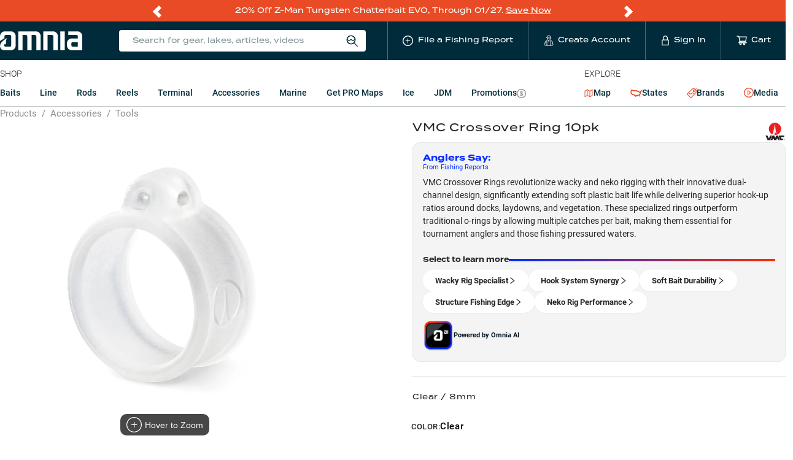

--- FILE ---
content_type: application/javascript; charset=utf-8
request_url: https://fast.wistia.com/embed/medias/kdnxgbfevy.jsonp
body_size: 1191
content:
window['wistiajsonp-/embed/medias/kdnxgbfevy.jsonp'] = {"media":{"accountId":744417,"accountKey":"wistia-production_744417","analyticsHost":"https://distillery.wistia.net","formsHost":"https://app.wistia.com","formEventsApi":"/form-stream/1.0.0","aspectRatio":1.7777777777777777,"assets":[{"is_enhanced":false,"type":"original","slug":"original","display_name":"Original File","details":{},"width":1920,"height":1080,"size":395751477,"bitrate":19569,"public":true,"status":2,"progress":1.0,"metadata":{"served_by_media_api":1},"url":"https://embed-ssl.wistia.com/deliveries/9e40bb748c20a16c5aafdfe0c7ea76fe.bin","created_at":1617398659},{"is_enhanced":false,"type":"iphone_video","slug":"mp4_h264_443k","display_name":"360p","details":{},"container":"mp4","codec":"h264","width":640,"height":360,"ext":"mp4","size":8966282,"bitrate":443,"public":true,"status":2,"progress":1.0,"metadata":{"max_bitrate":70660,"early_max_bitrate":59580,"average_bitrate":56734,"av_stream_metadata":"{\"Video\":{\"Codec ID\":\"avc1\"},\"Audio\":{\"Codec ID\":\"mp4a-40-2\"}}"},"url":"https://embed-ssl.wistia.com/deliveries/c47bf3d89f32adf1e4b101910a2779df40b36371.bin","created_at":1617398659,"segment_duration":3,"opt_vbitrate":1200},{"is_enhanced":false,"type":"mp4_video","slug":"mp4_h264_282k","display_name":"224p","details":{},"container":"mp4","codec":"h264","width":400,"height":224,"ext":"mp4","size":5715563,"bitrate":282,"public":true,"status":2,"progress":1.0,"metadata":{"max_bitrate":42676,"early_max_bitrate":37398,"average_bitrate":36165,"av_stream_metadata":"{\"Video\":{\"Codec ID\":\"avc1\"},\"Audio\":{\"Codec ID\":\"mp4a-40-2\"}}"},"url":"https://embed-ssl.wistia.com/deliveries/3d24fa966363b3da078855e58453742f58d4eae7.bin","created_at":1617398659,"segment_duration":3,"opt_vbitrate":300},{"is_enhanced":false,"type":"md_mp4_video","slug":"mp4_h264_744k","display_name":"540p","details":{},"container":"mp4","codec":"h264","width":960,"height":540,"ext":"mp4","size":15057765,"bitrate":744,"public":true,"status":2,"progress":1.0,"metadata":{"max_bitrate":120247,"early_max_bitrate":101698,"average_bitrate":95278,"av_stream_metadata":"{\"Video\":{\"Codec ID\":\"avc1\"},\"Audio\":{\"Codec ID\":\"mp4a-40-2\"}}"},"url":"https://embed-ssl.wistia.com/deliveries/70dc4c1a29936a14b9db894f0825ba5b7edcd15f.bin","created_at":1617398659,"segment_duration":3,"opt_vbitrate":1800},{"is_enhanced":false,"type":"hd_mp4_video","slug":"mp4_h264_1159k","display_name":"720p","details":{},"container":"mp4","codec":"h264","width":1280,"height":720,"ext":"mp4","size":23455854,"bitrate":1159,"public":true,"status":2,"progress":1.0,"metadata":{"max_bitrate":187707,"early_max_bitrate":159666,"average_bitrate":148417,"av_stream_metadata":"{\"Video\":{\"Codec ID\":\"avc1\"},\"Audio\":{\"Codec ID\":\"mp4a-40-2\"}}"},"url":"https://embed-ssl.wistia.com/deliveries/75d16f6844aeeb8a0a2c7bd70d5f4d206f7eef2f.bin","created_at":1617398659,"segment_duration":3,"opt_vbitrate":3750},{"is_enhanced":false,"type":"hd_mp4_video","slug":"mp4_h264_2870k","display_name":"1080p","details":{},"container":"mp4","codec":"h264","width":1920,"height":1080,"ext":"mp4","size":58054806,"bitrate":2870,"public":true,"status":2,"progress":1.0,"metadata":{"max_bitrate":444511,"early_max_bitrate":391498,"average_bitrate":367342,"av_stream_metadata":"{\"Video\":{\"Codec ID\":\"avc1\"},\"Audio\":{\"Codec ID\":\"mp4a-40-2\"}}"},"url":"https://embed-ssl.wistia.com/deliveries/553248a2e710cead47255c6ec64e3e720488ad2a.bin","created_at":1617398659,"segment_duration":3,"opt_vbitrate":5625},{"is_enhanced":false,"type":"still_image","slug":"still_image_1920x1080","display_name":"Thumbnail Image","details":{},"width":1920,"height":1080,"ext":"jpg","size":93464,"bitrate":0,"public":true,"status":2,"progress":1.0,"metadata":{"served_by_media_api":1},"url":"https://embed-ssl.wistia.com/deliveries/eb2818f38e1d29004bb80927f664989cc2c42176.bin","created_at":1617398659},{"is_enhanced":false,"type":"storyboard","slug":"storyboard_2000x2260","display_name":"Storyboard","details":{},"width":2000,"height":2260,"ext":"jpg","size":663819,"bitrate":0,"public":true,"status":2,"progress":1.0,"metadata":{"frame_width":200,"frame_height":113,"frame_count":200,"av_stream_metadata":"null","aspect_ratio":1.7777777777777777},"url":"https://embed-ssl.wistia.com/deliveries/7c783ee16ed7dfc7ea099201909e4b995a32432c.bin","created_at":1617398659}],"branding":false,"createdAt":1617398659,"distilleryUrl":"https://distillery.wistia.com/x","duration":157.992,"enableCustomerLogo":true,"firstEmbedForAccount":false,"firstShareForAccount":false,"availableTranscripts":[],"hashedId":"kdnxgbfevy","mediaId":71126584,"mediaKey":"wistia-production_71126584","mediaType":"Video","name":"Rapala crossover ring and pliers","preloadPreference":"","progress":1.0,"protected":false,"projectId":5816427,"seoDescription":"an Individual Product Videos video","showAbout":true,"status":2,"type":"Video","playableWithoutInstantHls":true,"stats":{"loadCount":22301,"playCount":2010,"uniqueLoadCount":13037,"uniquePlayCount":1826,"averageEngagement":0.71742},"trackingTransmitInterval":20,"liveStreamEventDetails":null,"integrations":{},"hls_enabled":true,"embed_options":{"opaqueControls":false,"playerColor":"1e71e7","playerColorGradient":{"on":false,"colors":[["#1e71e7",0],["#84d7ff",1]]},"plugin":{},"volumeControl":"true","fullscreenButton":"true","controlsVisibleOnLoad":"true","bpbTime":"false","vulcan":true,"newRoundedIcons":true,"shouldShowCaptionsSettings":true},"embedOptions":{"opaqueControls":false,"playerColor":"1e71e7","playerColorGradient":{"on":false,"colors":[["#1e71e7",0],["#84d7ff",1]]},"plugin":{},"volumeControl":"true","fullscreenButton":"true","controlsVisibleOnLoad":"true","bpbTime":"false","vulcan":true,"newRoundedIcons":true,"shouldShowCaptionsSettings":true}},"options":{}};
